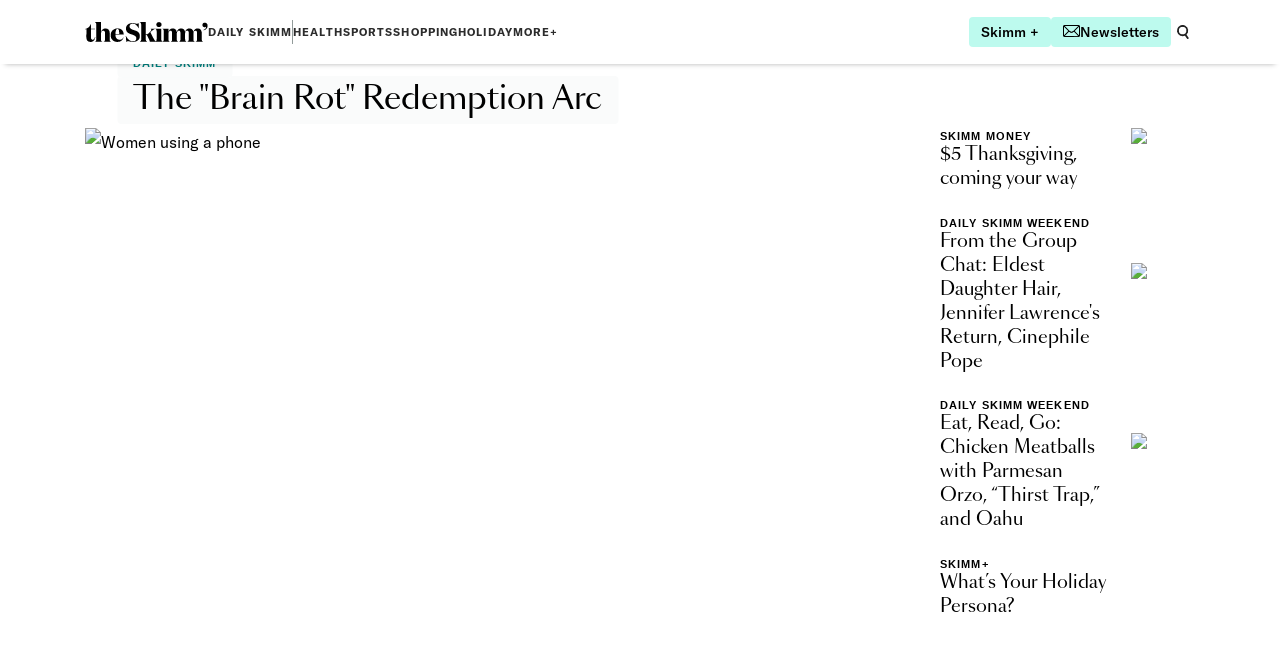

--- FILE ---
content_type: application/javascript; charset=utf-8
request_url: https://www.theskimm.com/_next/static/chunks/8762.5abf9d54151b7dd7.js
body_size: 495
content:
"use strict";(self.webpackChunk_N_E=self.webpackChunk_N_E||[]).push([[8762],{88762:(l,e,u)=>{u.r(e),u.d(e,{default:()=>r});var s=u(37876),c=u(14232),a=u(26548);let r=function(l){let{mobileImg:e,desktopImg:u,href:r,fullBleed:n=!0}=l,[t,d]=(0,c.useState)(null==e?void 0:e.url),[i,o]=(0,c.useState)(null==u?void 0:u.url);(0,c.useEffect)(()=>{(null==e?void 0:e.url)&&(0,a.Gm)(e.url).then(d).catch(()=>d(e.url)),(null==u?void 0:u.url)&&(0,a.Gm)(u.url).then(o).catch(()=>o(u.url))},[null==e?void 0:e.url,null==u?void 0:u.url]);let h=(0,s.jsxs)("div",{className:"relative ".concat(n?"full-bleed":""),children:[(0,s.jsx)("div",{className:"inset-0 hidden n-md:block",children:(0,s.jsx)("img",{src:i,alt:"Desktop background",className:"h-full w-full object-cover"})}),(0,s.jsx)("div",{className:"inset-0 n-md:hidden",children:(0,s.jsx)("img",{src:t,alt:"Mobile background",className:"h-full w-full object-cover"})})]});return r?(0,s.jsx)("a",{href:r,className:"block",children:h}):h}}}]);

--- FILE ---
content_type: application/javascript; charset=utf-8
request_url: https://www.theskimm.com/_next/static/chunks/4100-06c26a029fd2c031.js
body_size: 3968
content:
"use strict";(self.webpackChunk_N_E=self.webpackChunk_N_E||[]).push([[4100],{24836:(e,t,n)=>{n.d(t,{A:()=>i});let i=function(e){return e.toString().trim().toLowerCase().replace(/\s+/g,"-").replace(/[^\w\-]+/g,"").replace(/\-\-+/g,"-").replace(/^-+/,"").replace(/-+$/,"")}},32922:(e,t,n)=>{n.d(t,{f4:()=>a,ub:()=>r});let i={daily_skimm:"daily-skimm",daily_skimm_weekend:"daily-skimm",skimm_money:"skimm-money",skimm_your_life:"skimm-your-life",skimm_well:"skimm-well",skimm_parenting:"skimm-parenting",well_played:"well_played",skimm_sports:"skimm-sports"},l={"daily-skimm":"daily_skimm","skimm-money":"skimm-money","skimm-your-life":"smarter-pack","skimm-well":"skimm-well","skimm-parenting":"skimm-parenting",well_played:"well_played",daily_skimm_weekend:"daily_skimm_weekend","skimm-sports":"skimm-sports"};function a(e){return i[e]}function r(e){return l[e]}},38389:(e,t,n)=>{n.d(t,{Ay:()=>m,X0:()=>r});var i=n(87233),l=n(43782),a=n(32922);let r={src:"https://asset.theskimm.com/720UFZNCoyoMIM1WvjYRqh/765ebe64ceb07272b5a1dd58a162a2e8/theSkimm_FallbackImage.png",alt:"theSkimm apostrophe logo",placeholderData:"[data-uri]"},s={src:"https://images.ctfassets.net/6g4gfm8wk7b6/6KlTJbfpj7ud2Xyc8Psint/eaaf07c1a31dd3c94f240a036c85bb83/skimm__homepage_placement.jpg?h=250",alt:"Skimm+",placeholderData:void 0};function o(e){let t=e.img?e.img.url:e.src;return{...e,src:t}}let c={post:function(e){let{title:t,titlePreview:n,seoTitle:i,socialTitle:a,preview:s,seoDescription:c,socialDescription:m,featuredDescription:d,channelsCollection:u,slug:p,sys:{id:h},promoImage:g,headerImage:y,socialImage:f,analyticsTypename:A,analyticsSource:k,styleAsClasses:_,isSponsoredContent:v,sponsoredText:w,readTime:b,showKicker:x,showDescription:j}=e,N=y&&"Image"===y.__typename?y:null,T=(0,l.Ay)({channelsCollection:u}),E=(0,l.KS)({channelsCollection:u}),S=(null==T?void 0:T.slug)||"post";return{id:h,heading:n||t||i||a||"",description:s||c||m,link:{href:"/[webPage]/[postSlug]",as:"/".concat(S,"/").concat(p)},image:o(g||N||f||r),channel:T||null,productTitle:E,analyticsTypename:A,analyticsSource:k,styleAsClasses:_,featuredDescription:d,isSponsoredContent:v,sponsoredText:w,readTime:b,showKicker:x,showDescription:j}},link:function(e){let{title:t,description:n,to:i,promoImage:l,analyticsTypename:a,analyticsSource:s,styleAsClasses:c}=e;return{heading:t,description:n,link:{href:i},image:o(l||r),analyticsTypename:a,analyticsSource:s,styleAsClasses:c}},webpage:function(e){let{title:t,promoTitle:n,seoDescription:i,promoDescription:a,url:s,promoImage:c,channelsCollection:m,analyticsTypename:d,analyticsSource:u,styleAsClasses:p,sponsoredText:h,sys:{id:g}}=e;return{id:g,heading:n||t,description:a||i,link:{href:"/[webPage]",as:s},image:o(c||r),channel:(0,l.Ay)({channelsCollection:m})||null,analyticsTypename:d,analyticsSource:u,styleAsClasses:p,sponsoredText:h}},webcontentpage:function(e){let{title:t,slug:n,description:i,previewImage:l,sys:{id:a}}=e,r=s;return l&&("Image"===l.__typename?r=l:"Asset"===l.__typename?r={img:{url:l.url||"",width:l.width||1e3,height:l.height||600},alt:l.title||l.description||"",placeholderData:void 0}:l.url&&(r={img:{url:l.url,width:l.width||1e3,height:l.height||600},alt:l.title||l.description||l.alt||"",placeholderData:void 0})),{id:a,heading:t||"",description:i||"",link:{href:n?"https://plus.theskimm.com/guest/".concat(n):"https://plus.theskimm.com"},image:o(r),channel:{title:"Skimm+"},analyticsTypename:"WebContentPage",analyticsSource:"",styleAsClasses:"",sponsoredText:""}},person:function(e){let{name:t,image:n,styleAsClasses:i,description:a,showKicker:r,showDescription:s,channelsCollection:c,bioShort:m}=e;return{title:t,heading:t,channel:(0,l.Ay)({channelsCollection:c})||null,image:o({img:n}),link:{href:""},styleAsClasses:i,showKicker:r,showDescription:s,bioShort:m}},dailyskimmnewsletter:function(e){let{subject:t,sys:{id:n},promoImage:l,webTitle:s,slug:c,styleAsClasses:m,featuredDescription:d,showKicker:u,showDescription:p,bioShort:h,newsletterType:g,issueDate:y}=e,f=(0,a.f4)(g.orchestratorInternalName),A=y.split("T")[0],k="/newsletter/".concat(f,"/").concat(A);return c&&(k="/newsletter/".concat(f,"/").concat(c)),{id:n,title:t,heading:null!=s?s:(0,i.A)(A),channel:{title:g.title},image:o(l||r),link:{href:k},description:d,styleAsClasses:m,showKicker:u,showDescription:p,bioShort:h}}};function m(e){var t,n;if(!e||!e.__typename)return console.error("getPreviewProps: props or __typename is missing",e),{id:(null==e||null==(t=e.sys)?void 0:t.id)||"unknown",heading:"",description:"",link:{href:"",as:""},image:r,channel:null,analyticsTypename:"",analyticsSource:"",styleAsClasses:"",sponsoredText:""};let i=e.__typename.toLowerCase(),l=c[i];return l?l(e):(console.error('getPreviewProps: No handler for type "'.concat(i,'"'),e),{id:(null==(n=e.sys)?void 0:n.id)||"unknown",heading:e.title||"",description:e.description||"",link:{href:"",as:""},image:r,channel:null,analyticsTypename:e.__typename,analyticsSource:"",styleAsClasses:"",sponsoredText:""})}},57897:(e,t,n)=>{n.d(t,{A:()=>o});var i=n(37876),l=n(14232),a=n(54587),r=n.n(a),s=n(26548);function o(e){let{src:t,...n}=e,a="";"string"==typeof t?a=t:t&&"object"==typeof t&&(a="src"in t&&"string"==typeof t.src?t.src:"hostname"in t&&"i.skimm.us"===t.hostname?t.toString():String(t));let o=a.includes("i.skimm.us"),[c,m]=(0,l.useState)(o?a:void 0);(0,l.useEffect)(()=>{if(o)return void m(a);if(!t||"string"!=typeof t)return;if(!(0,s.U3)(t))return void m(t);let e=!1;return(0,s.Gm)(t).then(n=>{!e&&n&&n!==t&&m(n)}).catch(n=>{console.warn("Failed to shorten image URL:",n),e||m(t)}),()=>{e=!0}},[t,a,o]);let d=o?a:c||a,u=t&&"string"==typeof t&&(0,s.U3)(t);if(o&&d){let{alt:e,width:t,height:l,className:a,style:r,loading:s,onLoad:o,onError:c,fill:m,sizes:u,priority:p,quality:h,placeholder:g,blurDataURL:y,unoptimized:f,...A}=n;if(m){let t={src:d,alt:e||"",style:{position:"absolute",height:"100%",width:"100%",inset:0,objectFit:"cover",color:"transparent"},onLoad:o,onError:c,decoding:"async"};return s&&(t.loading=s),(0,i.jsx)("div",{className:a,style:{position:"relative",width:"100%",height:"100%",...r},children:(0,i.jsx)("img",{...t})})}let k={src:d,alt:e||"",width:t,height:l,className:a,style:r,onLoad:o,onError:c,decoding:"async"};return s&&(k.loading=s),(0,i.jsx)("img",{...k})}let p=c?"shortened-".concat(c):"original-".concat(t);return(0,i.jsx)(r(),{src:d,unoptimized:!!u,...n},p)}},68490:(e,t,n)=>{n.d(t,{Bu:()=>o,bj:()=>m,lo:()=>c});var i=n(37876),l=n(29333),a=n(54730);let r={nodeType:"BR",content:[],data:{}};var s=n(68584);function o(e){return{...e,content:e.content.map(e=>"paragraph"===e.nodeType?{...e,content:function(e){let{content:t}=e;if(t.find(e=>"text"===e.nodeType)){let e=[];return 1===t.length&&"text"===t[0].nodeType&&""===t[0].value?e.push(r):t.forEach(t=>{if("text"===t.nodeType)if(t.value.includes("\n")){let n=t.value.split("\n"),i=n.length-1;n.forEach((n,l)=>{let a={...t,value:n};e.push(a),l<i&&e.push(r)})}else e.push(t);else e.push(t)}),e}return t}(e)}:e)}}function c(e){let t=arguments.length>1&&void 0!==arguments[1]?arguments[1]:{};return{...e,content:e.content.map(e=>"paragraph"===e.nodeType?{...e,content:e.content.map(e=>"text"===e.nodeType&&e.value.includes("\n")?{...e,value:e.value.replace(/\n/g,"")}:"text"===e.nodeType?{...e,value:s.A.render(e.value,t)}:"hyperlink"===e.nodeType?{...e,content:e.content.map(e=>"text"===e.nodeType?{...e,value:s.A.render(e.value,t)}:e)}:e)}:e).filter(e=>{if("paragraph"===e.nodeType&&1===e.content.length){let t=e.content[0];if("text"===t.nodeType&&""===t.value)return!1}return!0})}}function m(e){return{renderNode:{[l.nA.HEADING_1]:(e,t)=>(0,i.jsx)("h2",{className:"heading-xxl mt-32 children:not-italic",children:t}),[l.nA.HEADING_2]:(e,t)=>(0,i.jsx)("h2",{className:"heading-lg mt-32 children:not-italic",children:t}),[l.nA.HEADING_3]:(e,t)=>(0,i.jsx)("h3",{className:"heading-sm -mb-8 mt-32 children:not-italic",children:t}),[l.nA.PARAGRAPH]:(e,t)=>(0,i.jsx)("p",{className:"my-12",children:t}),[l.nA.LIST_ITEM]:(e,t)=>(0,i.jsx)("li",{className:"mt-16 marker:text-dark-teal",children:t}),[l.nA.QUOTE]:(e,t)=>(0,i.jsx)("blockquote",{className:"my-12 border-l-4 border-skimm-teal py-8 pl-24 children:my-0",children:t}),[l.nA.EMBEDDED_ENTRY]:t=>{var n,l,r,s;let o=null==t||null==(r=t.data)||null==(l=r.target)||null==(n=l.sys)?void 0:n.id,c=null==e||null==(s=e.entries)?void 0:s.block.find(e=>e.sys.id===o);if(!c)throw Error("No entry found");let m=c.__typename;if("MarketingModule"===m||"AdUnit"===m)return null;let d=a.ht[m];if(void 0===d)throw Error("Cannot find component for entry type: "+m);return"Quiz"===m||"Poll"===m?(0,i.jsx)("div",{className:"my-32",children:(0,i.jsx)(d,{...c,isEmbedded:!0})}):"PeopleFeature"===m?(0,i.jsx)("div",{className:"my-32",children:(0,i.jsx)(d,{...c,includeName:!0})}):"LinkButton"===m?(0,i.jsx)("div",{className:"my-32 flex justify-center",children:(0,i.jsx)(d,{...c})}):"CommerceCard"===m||"ProductCardListicle"===m||"SocialMediaEmbed"===m?(0,i.jsx)("div",{className:"my-64",children:(0,i.jsx)(d,{...c})}):(0,i.jsx)("div",{className:"my-32",children:(0,i.jsx)(d,{...c})})},[l.nA.HR]:()=>(0,i.jsx)("hr",{className:"my-24 text-gray-300"})}}}},71169:(e,t,n)=>{n.d(t,{A:()=>o});var i=n(79983),l=n(29454);let a=["utm_source","utm_campaign","utm_medium","utm_content","utm_term"],r=["first_utm_source","first_utm_campaign","first_utm_medium","first_utm_content","first_utm_term"];function s(e,t){let n={};return Object.keys(e).map(i=>{"first"===t?r.map(t=>{t===i&&(n[i.replace("first_","")]=e[i])}):"recent"===t&&a.includes(i)&&(n[i]=e[i])}),n}let o=function(e){var t,n,a;let r,o=arguments.length>1&&void 0!==arguments[1]?arguments[1]:null,c=null==(t=(0,i.A)(window.location))?void 0:t.clickid,m=e._gcl_aw,d={fbc:e._fbc,fbp:e._fbp},u={...c?{irclickid:c}:Object.keys(d).length>0?{facebook:d}:m?{gclid:m}:{}};return{analytics:{segment_id:l.A.get("ajs_anonymous_id"),ga:(window.ga&&window.ga(function(e){r=e.get("clientId")}),r),path:window.location.pathname,utms:null!=o?o:s(e,"recent"),first_touch_utms:s(e,"first"),...u},userAgent:(null==(n=navigator)?void 0:n.userAgent)||"could not get user agent",doc_referrer:(null==(a=document)?void 0:a.referrer)||"direct"}}},71282:(e,t,n)=>{async function i(e){var t,n;let i=await (null==(n=window)||null==(t=n.grecaptcha)?void 0:t.execute("6LcznUUhAAAAAPqtYak3Rhx_VzuuHnU19rfNy9F7",{action:e}));return null!=i?i:""}n.d(t,{A:()=>o});var l=n(71169),a=n(45407);let r=function(e,t){let{email:n,referrer:i,lists:l,externalId:r,analytics:s,userAgent:o,doc_referrer:c}=e;a.zS.track("Signed Up",{email:n,referrer:i,emailList:l,externalId:r,analytics:s,userAgent:o,doc_referrer:c})},s="https://feedback.".concat("theskimm.com","/subscribe"),o=async function(e,t){let n=arguments.length>2&&void 0!==arguments[2]?arguments[2]:{},a=arguments.length>3?arguments[3]:void 0,o=arguments.length>4&&void 0!==arguments[4]?arguments[4]:null,c=await i("newsletter_subscribe"),m={method:"POST",headers:{"Content-Type":"application/json"},body:JSON.stringify({email:e,lists:t,token:c,...(0,l.A)(n,o),userId:a})},d=await fetch(s,m);if(!1===d.ok)throw Error("We are unable to complete the request at this time.");return Array.isArray(t)?t.forEach(t=>{let i={email:e,lists:t,token:c,...(0,l.A)(n),userId:a};n.externalId&&(i.externalId=n.externalId),n.r&&(i.referrer={code:n.r}),r(i,n)}):r({email:e,lists:t,token:c,...(0,l.A)(n),userId:a},n),d}}}]);

--- FILE ---
content_type: application/javascript; charset=utf-8
request_url: https://www.theskimm.com/_next/static/KKU5b668j6Azj18XP9qBt/_buildManifest.js
body_size: 1592
content:
self.__BUILD_MANIFEST=function(s,e,t,c,a,n,i,r,u,p,b,o,d,l,g,h,f,k,j,w,m,_,y,S,x,I,N,B,F,P,v){return{__rewrites:{afterFiles:[{has:_,source:"/newsletter/:slug",destination:"/newsletter/:slug/page/1"},{has:_,source:"/robots.txt",destination:"/api/robots"},{has:_,source:"/api/pv",destination:"/api/pageview_candidate"}],beforeFiles:[],fallback:[]},__routerFilterStatic:{numItems:0,errorRate:1e-4,numBits:0,numHashes:B,bitArray:[]},__routerFilterDynamic:{numItems:w,errorRate:1e-4,numBits:w,numHashes:B,bitArray:[]},"/":[s,e,t,u,c,a,n,b,i,p,r,o,d,l,y,g,"static/chunks/pages/index-60c0c8a2c2819053.js"],"/404":[h,F,"static/chunks/pages/404-25462fba1b74d442.js"],"/500":["static/chunks/pages/500-db5fae44f74548c8.js"],"/_error":["static/chunks/pages/_error-577d20cf4b946d58.js"],"/account/forgot-password":[s,b,p,"static/css/05546a6ff7295e25.css","static/chunks/pages/account/forgot-password-2b4664b2bd51336f.js"],"/account/reset-password":[s,p,k,"static/chunks/pages/account/reset-password-4ea9d787ba7ce26a.js"],"/category/[...channel]":[s,e,P,"static/chunks/pages/category/[...channel]-e72c0a8d70260d24.js"],"/contributor":[s,e,"static/chunks/pages/contributor-3572333cf09f6075.js"],"/contributor/[slug]":[s,e,t,c,a,n,i,r,k,"static/chunks/pages/contributor/[slug]-2fa2c02b870cbebe.js"],"/daily-skimm-weekend":[s,e,t,u,c,a,n,b,i,p,f,r,o,d,l,g,"static/chunks/pages/daily-skimm-weekend-30c77c978fbc4037.js"],"/holiday-shoppes-2022":[s,e,t,u,c,a,n,b,i,p,m,S,r,o,d,l,g,"static/chunks/pages/holiday-shoppes-2022-c434d3f2a30725f9.js"],"/money":[s,e,t,u,c,a,n,b,i,p,f,r,o,d,l,g,"static/chunks/pages/money-b02d82b2f764d354.js"],"/news":[s,e,t,u,c,a,n,b,i,p,f,r,o,d,l,g,"static/chunks/pages/news-9a581a1d068b5fe3.js"],"/news-sitemap.xml":["static/chunks/pages/news-sitemap.xml-224938c76866a47b.js"],"/newsletter/signup/[newsletterSlug]":[e,t,u,c,a,n,i,r,k,"static/chunks/pages/newsletter/signup/[newsletterSlug]-71ae38eae79c65de.js"],"/newsletter/[newsletterSlug]/page/[pageNumber]":[s,e,P,"static/chunks/pages/newsletter/[newsletterSlug]/page/[pageNumber]-d839267112305e2b.js"],"/newsletter/[newsletterSlug]/[issueSlug]":[s,e,t,u,c,a,n,i,r,k,"static/chunks/pages/newsletter/[newsletterSlug]/[issueSlug]-85d7be10f14b5f65.js"],"/newsletters":[s,h,m,F,"static/chunks/1704-179cf84cf483fb62.js","static/chunks/pages/newsletters-b13097f7c780b340.js"],"/newsletters/success":[s,e,c,n,h,"static/chunks/pages/newsletters/success-7c9c28cc7de1dbe6.js"],"/parenting":[s,e,t,u,c,a,n,b,i,p,h,f,r,o,d,l,j,g,"static/chunks/pages/parenting-ab5afbbb1f8c8351.js"],"/partner-content":[s,e,t,u,c,a,n,b,i,p,r,o,d,l,g,"static/chunks/pages/partner-content-24f5c8fc084078b4.js"],"/preview/[contentType]/[entryId]":[e,t,u,c,a,n,b,i,p,r,o,d,l,g,"static/chunks/pages/preview/[contentType]/[entryId]-29f04084de4a83b8.js"],"/promo-codes":[s,t,m,S,"static/chunks/1781-e8fc25a08f004018.js","static/chunks/pages/promo-codes-b5ec61ae1d53488c.js"],"/rss/atom.xml":[t,c,a,x,I,"static/chunks/pages/rss/atom.xml-c53fc6ada674a846.js"],"/rss/feed.json":[t,c,a,x,I,"static/chunks/pages/rss/feed.json-ef3addb471fec71d.js"],"/rss/feed.xml":[t,c,a,x,I,"static/chunks/pages/rss/feed.xml-2a376e4458bc30f9.js"],"/search":[s,e,"static/chunks/6472-6c3d03772e1264ea.js","static/chunks/pages/search-8616ae1bdc32116e.js"],"/shopping":[s,e,t,u,c,a,n,b,i,p,f,r,o,d,l,g,"static/chunks/pages/shopping-b45791c06b26b856.js"],"/sitemap.xml":["static/chunks/pages/sitemap.xml-d8994a96a9e35e75.js"],"/skmlab":[s,e,t,c,a,n,i,r,k,"static/chunks/pages/skmlab-12d4d5e6efa5595f.js"],"/sports":[s,e,t,u,c,a,n,b,i,p,h,f,r,o,d,l,j,g,"static/chunks/pages/sports-3dae7cc1f82e96df.js"],"/topic/[slug]":[s,e,t,"static/chunks/9559-bbaf47e262d7cc22.js","static/chunks/pages/topic/[slug]-96c1c94ec3a7e642.js"],"/wellness":[s,e,t,u,c,a,n,b,i,p,h,f,r,o,d,l,j,g,"static/chunks/pages/wellness-6e3c7d9d04890d1d.js"],"/wellness/ask-an-expert":[s,e,t,u,c,a,n,b,i,p,h,f,r,o,d,l,j,g,"static/chunks/pages/wellness/ask-an-expert-6fa17c04ea4b46d1.js"],"/[webPage]":[s,e,t,u,c,a,n,b,i,p,r,o,d,l,y,v,g,"static/chunks/pages/[webPage]-5175d323d9d9e296.js"],"/[webPage]/[...postSlug]":[s,e,t,u,c,a,n,i,h,m,S,"static/chunks/2385-acd63b468f2250db.js",r,o,j,"static/chunks/3069-e1732b1ad24a1062.js",y,"static/chunks/7657-fb8e4f27ee570cb4.js",v,"static/css/66d72e10dc16fa3e.css","static/chunks/pages/[webPage]/[...postSlug]-856ca8c151f1a130.js"],sortedPages:["/","/404","/500","/_app","/_error","/account/forgot-password","/account/reset-password","/category/[...channel]","/contributor","/contributor/[slug]","/daily-skimm-weekend","/holiday-shoppes-2022","/money","/news","/news-sitemap.xml","/newsletter/signup/[newsletterSlug]","/newsletter/[newsletterSlug]/page/[pageNumber]","/newsletter/[newsletterSlug]/[issueSlug]","/newsletters","/newsletters/success","/parenting","/partner-content","/preview/[contentType]/[entryId]","/promo-codes","/rss/atom.xml","/rss/feed.json","/rss/feed.xml","/search","/shopping","/sitemap.xml","/skmlab","/sports","/topic/[slug]","/wellness","/wellness/ask-an-expert","/[webPage]","/[webPage]/[...postSlug]"]}}("static/chunks/2867-97a8914f2452a323.js","static/chunks/4587-5a5aac07c13b0203.js","static/chunks/9333-36a23840b84adaf0.js","static/chunks/1202-d5e75d58b2680d5c.js","static/chunks/5236-53bb14e1f24ef887.js","static/chunks/9904-ef9681ddc880838f.js","static/chunks/9917-c275a4af0f5855b2.js","static/chunks/5145-abc47dc7afedb197.js","static/chunks/8584-961402380c7a4d6b.js","static/chunks/9091-908681dc574f322d.js","static/chunks/51-e423982dfce4eda9.js","static/chunks/4100-06c26a029fd2c031.js","static/chunks/7920-af19b6d37230b205.js","static/chunks/6064-4dc1342c92dd3e0e.js","static/css/f8a688de73b78906.css","static/chunks/3529-d3fb2d1217949792.js","static/chunks/2592-a292519a890dde6a.js","static/css/ffe44b4ed360e54b.css","static/chunks/6632-f33634881c170cb4.js",0,"static/chunks/6799-c5305b32a931d238.js",void 0,"static/chunks/8229-23cf390156cd9d08.js","static/chunks/871-49dc7427497624ea.js","static/chunks/1413-8603df8089c0ecf0.js","static/chunks/4514-9b1991697da55e9b.js",1e-4,NaN,"static/chunks/4621-68d0ce4c14bb6975.js","static/chunks/6426-235f5352dd797ef3.js","static/chunks/3922-1ce896ee1b906bdc.js"),self.__BUILD_MANIFEST_CB&&self.__BUILD_MANIFEST_CB();